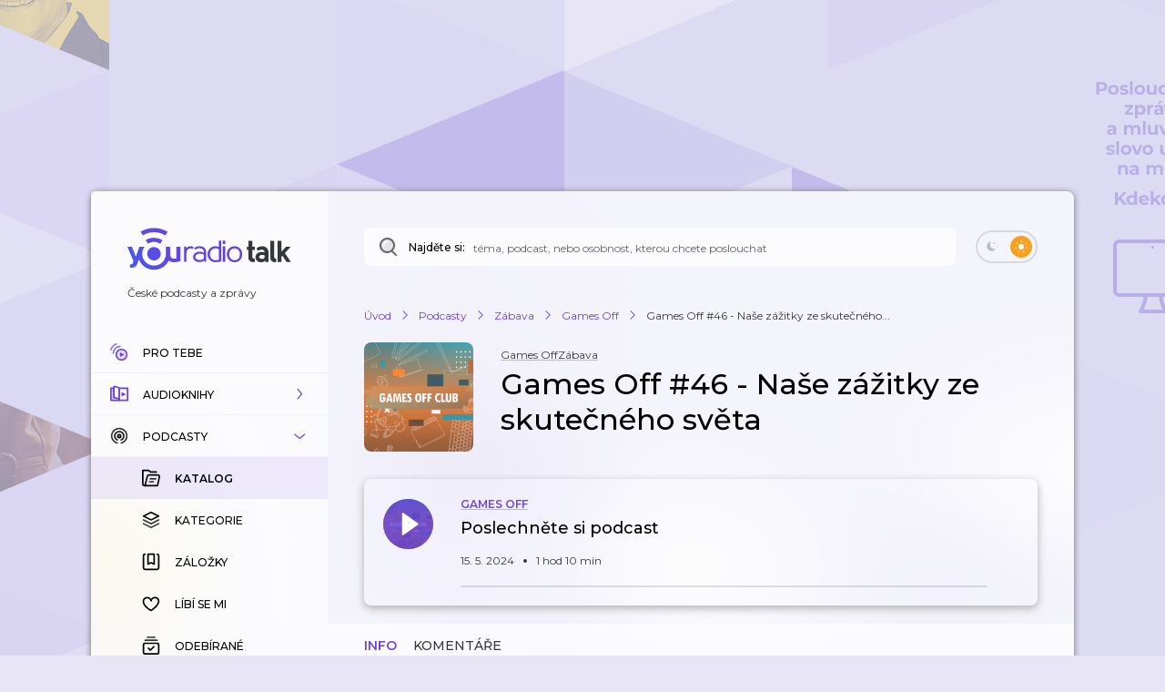

--- FILE ---
content_type: application/javascript; charset=UTF-8
request_url: https://talk.youradio.cz/_next/static/chunks/2366-98f6a78af7697f6a.js
body_size: 7417
content:
"use strict";(self.webpackChunk_N_E=self.webpackChunk_N_E||[]).push([[2366],{12366:(e,t,a)=>{a.d(t,{A:()=>ef});var i=a(37876),s=a(15039),l=a.n(s),n=a(89099),r=a(14232),o=a(77742),d=a(8733),c=a(53633),m=a(48011),u=a(69605),p=a(76419),g=a(47385),h=a(5346),x=a(71795),y=a(82176);let k={back:{id:"Pages.PageHeader.back",defaultMessage:"Zpět"}};var f=a(72607),P=a(68150),b=a(71599),v=a(7722),A=a(900),T=a(55817),j=a(85039),w=a(25848),I=a(58589),C=a(69644),S=a(83133),D=a(68644),M=a(45386),E=a(31180),N=a(51367),U=a(2829);let H={abstract:{id:"Pages.TrackDetail.abstract",defaultMessage:"O epizodě podcastu"},abstractPremium:{id:"Pages.TrackDetail.abstractPremium",defaultMessage:"O kapitole audioknihy"},transcription:{id:"Pages.TrackDetail.transcription",defaultMessage:"Automatick\xfd přepis podcastu"},transcriptionPremium:{id:"Pages.TrackDetail.transcription",defaultMessage:"Automatick\xfd přepis audioknihy"},pageDescription:{id:"Pages.TrackDetail.pageDescription",defaultMessage:"Poslechněte si podcast zdarma"},pageDescriptionPremium:{id:"Pages.TrackDetail.pageDescriptionPremium",defaultMessage:"Poslechněte si audioknihu"},showSubtitle:{id:"Pages.TrackDetail.showSubtitle",defaultMessage:"Popis podcastu"},showSubtitlePremium:{id:"Pages.TrackDetail.showSubtitlePremium",defaultMessage:"Popis audioknihy"},noCommentsTrack:{id:"Pages.TrackDetail.noCommentsTrack",defaultMessage:"Buď prvn\xed, kdo komentuje epizodu."},noCommentsTrackPremium:{id:"Pages.TrackDetail.noCommentsTrackPremium",defaultMessage:"Buď prvn\xed, kdo komentuje kapitolu."},noInfoAvailable:{id:"Pages.TrackDetail.noInfoAvailable",defaultMessage:"Shrnut\xed epizody prozat\xedm nen\xed k dispozici."}};var z=a(10841),L=a.n(z),O=a(77328),R=a.n(O),F=a(52650),_=a(50176),B=a(49979),G=a(84855);let q=e=>{let{trackDetail:t,url:a,isPremium:s}=e,l=(0,j.rO)(t),n=(0,r.useMemo)(()=>(0,B.$)({html:l}),[l]),o=(0,j.Gi)(t),d=(0,m.d4)(e=>(0,w.Vk)(e,{showId:o})),c=(0,m.d4)(e=>(0,w.in)(e,{showId:o})),u=(0,M.z)(e=>(0,j.HQ)(e,null==t?void 0:t.id),[null==t?void 0:t.id]),p=(0,M.z)(e=>(0,j.WB)(e,null==t?void 0:t.id),[null==t?void 0:t.id]),g=(0,M.z)(e=>(0,j.i3)(e,null==t?void 0:t.id),[null==t?void 0:t.id]);if(!t)return null;let h=(0,j.G6)(t),x=(0,j.D8)(t),y=(0,j.D8)(t),k=(0,j.C4)(t),f=(0,j.m8)(t),P=(0,j.Iw)(t),b=[...null!=u?u:[],...null!=p?p:[]].flatMap(e=>{let t="headline"in e?null==e?void 0:e.headline:e.name;return t?[t]:[]}).join(F.UX),v={"@context":"https://schema.org/","@type":"PodcastEpisode",url:a,name:h,abstract:n,...b?{keywords:b}:{},...f?{duration:L().duration(f,"seconds").toISOString()}:{},...y?{datePublished:L()(y).toISOString()}:{},associatedMedia:{"@type":"MediaObject",contentUrl:k},partOfSeries:{"@type":"PodcastSeries",name:c,url:(0,_.A)({slug:d,maskedUrl:!0,absoluteUrl:!0,isPremium:s})}},A={"@context":"https://schema.org","@type":"Article",headline:h,image:[P],datePublished:x,author:g.map(e=>{let{name:t,slug:a}=e;return{"@type":"Organization",name:t,url:(0,G.A)({absoluteUrl:!0,maskedUrl:!0,isPremium:s,query:{author:a}})}})};return(0,i.jsx)(R(),{children:t&&(0,i.jsxs)(i.Fragment,{children:[(0,i.jsx)("script",{type:"application/ld+json",dangerouslySetInnerHTML:{__html:JSON.stringify(v)}}),(0,i.jsx)("script",{type:"application/ld+json",dangerouslySetInnerHTML:{__html:JSON.stringify(A)}})]})})};var V=a(77232),W=a(63528),$=a(88116),J=a(1094);let K=V.Ay.div.withConfig({componentId:"sc-69abd4ba-0"})(["display:flex;flex-flow:column;margin-bottom:40px;.ShowSubtitle{margin-top:30px;&.isEmpty{width:100%;min-height:60px;","}}.TrackDetailPlayCard{margin-top:30px;}h2,.AbstractHeading{margin-top:20px;margin-bottom:10px;&.isEmpty{min-height:31px;margin-bottom:8px;","}}.AbstractHeading{&.isEmpty{width:100%;min-height:66px;margin-bottom:10px;","}}.AbstractText{&.isEmpty{width:100%;min-height:300px;margin-bottom:30px;","}}.TrackDetailText.withTopMargin{margin-top:20px;}.mainTabs{margin-top:20px !important;margin-left:-40px !important;margin-right:-40px !important;@media (","){margin-left:-20px !important;margin-right:-20px !important;}}& .AddOrEditCommentTextAreaPlaceholder{height:120px;margin:20px 20px 0 20px;","}& .AddOrEditCommentSubmitPlaceholder{width:175px;height:44px;margin:10px 20px 20px 20px;","}"],$.U,$.U,$.U,$.U,W.Sj,$.U,$.U),Q=V.Ay.div.withConfig({componentId:"sc-69abd4ba-1"})(["margin-top:10px;padding:0 20px;display:flex;flex-flow:column;flex:1 1 auto;@media (","){margin-top:0;}"],W.MR),X=(0,V.Ay)(J.A).withConfig({componentId:"sc-69abd4ba-2"})(["font-size:15px;line-height:22px;&.withTopMargin{margin-top:24px;}"]),Y=V.Ay.div.withConfig({componentId:"sc-69abd4ba-3"})(["margin:0 -20px 40px -20px;"]),Z=V.Ay.div.withConfig({componentId:"sc-69abd4ba-4"})(["display:flex;flex-flow:column;align-items:center;justify-content:center;padding:128px 24px;text-align:center;button{margin-top:20px;}"]);var ee=a(87156),et=a.n(ee),ea=a(71864),ei=a(78260),es=a(44358),el=a(68059),en=a(56180),er=a(74997),eo=a(34129),ed=a(15625),ec=a(58355),em=a(34184),eu=a(65240),ep=a(39471),eg=a(90053),eh=a(22849);let ex=Array(7).fill(null),ey="track",ek=e=>{var t,a,s;let{isPremium:N,linkPressed:z,setLinkPressed:L,notFound:O,isRenderingInitialPageRef:F}=e,{isTablet:_}=(0,r.useContext)(g.Y),{formatMessage:G}=(0,o.A)(),V=(0,n.useRouter)(),W=(0,m.wA)(),{query:$}=V,J="string"==typeof $.slug?$.slug:"",ee="string"==typeof $.trackSlug?$.trackSlug:"",eo=(0,en.A)($),ed=(0,er.k)({query:$}),ek=(0,m.d4)(e=>(0,C.nV)(e,ee)),ef=(0,m.d4)(j.id),eP=(0,m.d4)(T.rV),eb=(0,M.z)(e=>(0,j.WB)(e,null==ek?void 0:ek.id),[null==ek?void 0:ek.id]),ev=(0,j.G6)(ek),eA=(0,j.Iw)(ek),{isCommentsApiRequestPending:eT,addCommentReduxKeys:ej,comments:ew,commentsRequestErrorMessage:eI,numberOfCommentsForCurrentPage:eC,numberOfComments:eS}=(0,eg.A)({slug:ee,isPremium:N,page:eo,commentTargetType:ey,parentId:void 0}),{trackDetailTabsEvaluated:eD,trackTranscriptStripped:eM,showSubtitleStripped:eE,trackAbstractEvaluated:eN,textEvaluated:eU,showId:eH,isTrackDetailApiRequestPending:ez,trackDetailApiRequestErrorMessage:eL}=(e=>{let{slug:t,trackDetailId:a,numberOfComments:i}=e,s=(0,m.d4)(e=>(0,j.rV)(e,a)),l=(0,m.d4)(e=>(0,j.MT)(e,a)),n=(0,r.useMemo)(()=>(0,er.A)({tabs:U.rv,isPrivate:s,numberOfDefaultItems:0,numberOfComments:i,numberOfChapters:null==l?void 0:l.length}),[s,i,null==l?void 0:l.length]),o=(0,m.d4)(e=>(0,C.VC)(e,a)),d=(0,m.d4)(e=>(0,C.B8)(e,a)),c=(0,m.d4)(e=>(0,C.CE)(e,a)),u=(0,m.d4)(e=>(0,j.A8)(e,a)),p=(0,m.d4)(e=>(0,w.qN)(e,u)),g=(0,r.useMemo)(()=>(0,B.$)({html:p,mode:"strip-only-necessary"}),[p]),h=(0,r.useMemo)(()=>(0,B.$)({html:c,mode:"strip-only-necessary"}),[c]),x=(0,r.useMemo)(()=>(0,B.$)({html:d,mode:"strip-only-necessary"}),[d]),y=(0,r.useMemo)(()=>(0,B.$)({html:o,mode:"strip-only-necessary"}),[o]);return{trackDetailTabsEvaluated:n,trackAbstract:o,trackTranscript:d,trackText:c,showId:u,showSubtitle:p,showSubtitleStripped:g,trackTextStripped:h,trackTranscriptStripped:x,textEvaluated:h||x,trackAbstractEvaluated:y,isTrackDetailApiRequestPending:(0,m.d4)(e=>(0,C.nj)(e,{slug:t})),trackDetailApiRequestErrorMessage:(0,m.d4)(e=>(0,C.BH)(e,{slug:t}))}})({slug:ee,trackDetailId:null==ek?void 0:ek.id,numberOfComments:eS}),eO="comments"===ed?eI:eL,eR="comments"===ed?eT:ez,eF=null!=(s=(0,m.d4)(e=>(0,w.Vk)(e,{showId:eH})))?s:J,e_=(0,m.d4)(e=>(0,w.in)(e,{showId:eH})),eB=(0,r.useCallback)(()=>{W((0,el.yP)({slug:ee,page:eo,commentTargetType:ey,parentId:void 0}))},[ee,eo,W]);(0,r.useEffect)(()=>{"comments"===ed&&eB()},[eB,ed]);let eG=(0,r.useCallback)(()=>{let e=V.asPath.includes(S.nG);"comments"===ed?eB():ee?W((0,I.qb)({isPremium:e,slug:ee})):console.error("TrackDetail.onRetryApiCall() - slug is not available")},[eB,ed,W,ee,V.asPath]),eq=()=>ek?[ek.id]:[],eV=ek?(0,E.A)({trackSlug:(0,j.yN)(ek),trackShowSlug:eF,maskedUrl:!0,absoluteUrl:!0,isPremium:N,tab:"default"}):"",eW=eN&&eN!==eU,e$=G(N?H.pageDescriptionPremium:H.pageDescription),{firstItemLoadedByButtonLoadMoreRef:eJ,focusRefIndex:eK}=(0,eh.i)({isPending:ez,page:eo,variableForResetPrevNumberOfPreviouslyLoadedPages:"".concat(ed)});return O?(0,i.jsx)(et(),{statusCode:404}):(0,i.jsxs)(K,{children:[(0,i.jsx)(f.A,{pageTitle:ev,pageDescription:eN||e$,socialTitle:ev,socialDescription:G(N?H.pageDescriptionPremium:H.pageDescription),twitterDescription:eN||e$,socialPageUrl:eV,socialImage:eA,page:$.page}),!!("comments"===ed&&$.slug)&&(0,i.jsx)(R(),{children:(0,i.jsx)("link",{rel:"canonical",href:eV})}),_&&(0,i.jsx)(x.A,{heading:(0,i.jsx)(d.A,{...k.back}),subHeading:e_}),ek&&!N&&(0,i.jsx)(q,{trackDetail:ek,url:eV,isPremium:N}),(0,i.jsxs)(Q,{children:[(0,i.jsx)(u.A,{showHeadline:e_,showCategory:null==eb||null==(t=eb[0])?void 0:t.name,showCategorySlug:null==eb||null==(a=eb[0])?void 0:a.slug,showSlug:eF,trackHeadline:ev,isPremium:N,pageType:"TrackDetail",linkPressed:z,setLinkPressed:L}),ek&&(0,i.jsxs)(i.Fragment,{children:[(0,i.jsx)(A.A,{isEmpty:!1,slug:ee,setLinkPressed:L,linkPressed:z}),(0,i.jsx)(P.A,{className:"TrackDetailPlayCard",trackId:ek.id,size:b.U,buttons:v.li,isAlwaysWithPlayButtonIcon:!0,getTracksForPlaylist:eq,playlistPageInitializer:U.EA,isWithoutShowHeadline:!1,playlistPageInitializerFromRedux:ef,focusRef:void 0,isUserLoggedIn:eP,linkPressed:z,setLinkPressed:L}),(0,i.jsx)(ea.A,{tabs:eD,trackSlug:ee,showSlug:eF,isPremium:N,tab:ed,linkPressed:z,setLinkPressed:L,isEmpty:ez&&!ek,type:"track"}),"default"===ed&&eW&&(0,i.jsxs)(i.Fragment,{children:[(0,i.jsx)(p.A,{className:"AbstractHeading",children:(0,i.jsx)(d.A,{...N?H.abstractPremium:H.abstract})}),(0,i.jsx)("div",{className:"StylesGenericRoot withBiggerText abstract Text",dangerouslySetInnerHTML:{__html:eN}})]}),"default"===ed&&eU&&(0,i.jsxs)(i.Fragment,{children:[eU===eM&&(0,i.jsx)(p.A,{className:"TranscriptHeading",children:(0,i.jsx)(d.A,{...N?H.transcriptionPremium:H.transcription})}),(0,i.jsx)("div",{className:l()("StylesGenericRoot withBiggerText TrackDetailText Text",{withTopMargin:eU!==eM||!eW}),dangerouslySetInnerHTML:{__html:eU}})]}),"default"===ed&&eE&&(0,i.jsxs)(i.Fragment,{children:[(0,i.jsx)(p.A,{className:"TranscriptHeading",children:(0,i.jsx)(d.A,{...N?H.showSubtitlePremium:H.showSubtitle})}),(0,i.jsx)(X,{className:"StylesGenericRoot withBiggerText Text",dangerouslySetInnerHTML:{__html:eE},domComponentType:"div"})]}),"chapters"===ed&&(0,i.jsx)(y.A,{trackSlug:ee,isUserLoggedIn:eP,playlistPageInitializer:U.EA}),!!("default"===ed&&!eW&&!eU&&!eE)&&(0,i.jsx)(X,{className:"withTopMargin",children:(0,i.jsx)(d.A,{...H.noInfoAvailable})})]}),ez&&!ek&&(0,i.jsx)(c.fe,{...(0,D.f)(ex),children:e=>{var t,a,s,l,n,r,o,d,c,m,u,p,g,h,x,y,k,f,v,T,j,w,I,C,S,D;return(0,i.jsxs)(i.Fragment,{children:[!_&&(0,i.jsx)(A.A,{style:{opacity:null!=(h=null==(t=e[0])?void 0:t.opacity)?h:1,transform:"scale(".concat(null!=(x=null==(a=e[0])?void 0:a.scale)?x:1,")")},isEmpty:!0,slug:ee,setLinkPressed:L,linkPressed:z}),(0,i.jsx)("div",{style:{opacity:null!=(y=null==(s=e[+!_])?void 0:s.opacity)?y:1,transform:"scale(".concat(null!=(k=null==(l=e[+!_])?void 0:l.scale)?k:1,")")},children:(0,i.jsx)(P.A,{isEmpty:!0,size:b.U,trackId:"",getTracksForPlaylist:eq,playlistPageInitializer:U.EA,isWithoutShowHeadline:!0,playlistPageInitializerFromRedux:ef,focusRef:void 0,isUserLoggedIn:eP})}),(0,i.jsx)("div",{className:"ShowSubtitle isEmpty",style:{opacity:null!=(f=null==(n=e[!_?2:1])?void 0:n.opacity)?f:1,transform:"scale(".concat(null!=(v=null==(r=e[!_?2:1])?void 0:r.scale)?v:1,")")}}),(0,i.jsx)("div",{className:"AbstractHeading isEmpty",style:{opacity:null!=(T=null==(o=e[!_?3:2])?void 0:o.opacity)?T:1,transform:"scale(".concat(null!=(j=null==(d=e[!_?3:2])?void 0:d.scale)?j:1,")")}}),(0,i.jsx)("div",{className:"AbstractText isEmpty",style:{opacity:null!=(w=null==(c=e[!_?4:3])?void 0:c.opacity)?w:1,transform:"scale(".concat(e[!_?4:3].scale,")")}}),(0,i.jsx)("div",{className:"AbstractHeading isEmpty",style:{opacity:null!=(I=null==(m=e[!_?5:4])?void 0:m.opacity)?I:1,transform:"scale(".concat(null!=(C=null==(u=e[!_?5:4])?void 0:u.scale)?C:1,")")}}),(0,i.jsx)("div",{className:"AbstractText isEmpty",style:{opacity:null!=(S=null==(p=e[!_?6:5])?void 0:p.opacity)?S:1,transform:"scale(".concat(null!=(D=null==(g=e[!_?6:5])?void 0:g.scale)?D:1,")")}})]})}}),"comments"!==ed||!eT||(null==ew?void 0:ew.length)?null:(0,i.jsxs)("div",{children:[(0,i.jsx)("div",{className:"AddOrEditCommentTextAreaPlaceholder"}),(0,i.jsx)("div",{className:"AddOrEditCommentSubmitPlaceholder"})]}),eT&&(null==ew?void 0:ew.length)===0||eL?null:"comments"===ed&&(0,i.jsxs)(Y,{children:[(0,i.jsx)(ei.A,{type:"add",commentReduxKeys:ej,commentId:void 0,initialCommentText:"",isUserLoggedIn:eP}),null==ew?void 0:ew.map((e,t,a)=>(0,i.jsx)(es.A,{id:e,isUserLoggedIn:eP,isPremium:N,isLast:t===a.length-1,slug:ee,commentTargetType:ey,isEmpty:!1,parentId:void 0,contextMenuCommentType:N?"comment-show-premium":"comment-show",commentType:"comment",focusRef:t===eK?eJ:void 0},e))]}),eR?F.current?(0,em.w)({isUserLoggedIn:eP,isPremium:N,styles:void 0,commentType:"comment"}):(0,i.jsx)(c.fe,{...(0,D.f)(),children:e=>(0,i.jsx)(i.Fragment,{children:(0,em.w)({styles:e,isUserLoggedIn:eP,isPremium:N,commentType:"comment"})})}):null,eO&&("comments"===ed||!ek)?(0,i.jsx)(h.A,{onClick:eG,dispatch:W,errorMessage:eO}):"comments"!==ed||eT||eI||(null==ew?void 0:ew.length)?null:(0,i.jsx)(Z,{children:(0,i.jsxs)(eu.A,{children:[(0,i.jsx)(d.A,{...N?H.noCommentsTrackPremium:H.noCommentsTrack}),(0,ep.H)(eo)]})}),"comments"===ed&&(0,i.jsx)(ec.A,{baseUrl:S.Ie,query:$,isRetryCall:!!eL,isPremium:N,onButtonLoadMore:()=>L(S.AG),isLoadMorePending:eT&&eo>1,numberOfRecordsForCurrentPage:eC,isPageWithRewrites:!1})]})]})};ek.getInitialProps=(0,N.C)(async e=>{let{store:t,query:a,asPath:i}=e,s=!!(null==i?void 0:i.includes(S.nG)),l="string"==typeof a.trackSlug?a.trackSlug:"",n=(0,en.A)(a),r=(0,C.nV)(t.getState(),l);return l&&!r?t.dispatch((0,I.qb)({isPremium:s,slug:l,setAsCurrentlyPlayingTrack:!!(a.seek||a.play),isInitiatedFromGetInitialProps:!0})):l||console.error("TrackDetail.getInitialProps() - slug is not available"),(null==a?void 0:a.tab)==="comments"&&t.dispatch((0,eo.T)((0,ed.cU)({slug:l,page:n,commentTargetType:ey,parentId:void 0}),!0)),{isPremium:s}});let ef=ek},51367:(e,t,a)=>{a.d(t,{C:()=>r});var i=a(81932),s=a(19084),l=a(39645),n=a(76875);let r=e=>s.A.getInitialPageProps(t=>async a=>{(0,l.bC)(t,a.req);let s=await e({...a,store:t}),r=!1;if(a.req){t.dispatch(i.Kp);try{await t.sagaTask.toPromise()}catch(e){e instanceof Error&&e.message===n.t5&&(a.res&&(a.res.statusCode=404),r=!0)}}return{...s,notFound:r}})},74997:(e,t,a)=>{a.d(t,{A:()=>s,k:()=>i});let i=e=>{let{query:t}=e,a=null==t?void 0:t.tab;return"comments"===a||"default"===a||"chapters"===a?a:"default"},s=e=>{let{tabs:t,numberOfDefaultItems:a,numberOfComments:i,numberOfChapters:s,isPrivate:l}=e;return t.flatMap(e=>"default"===e.key?[{...e,badge:a}]:"chapters"===e.key?s?[{...e,badge:s}]:[]:"comments"===e.key?l?[]:[{...e,badge:i}]:[e])}},90053:(e,t,a)=>{a.d(t,{A:()=>m});var i=a(14232),s=a(48011),l=a(83358),n=a(45386),r=a(69644),o=a(25848),d=a(68059),c=a(52650);let m=e=>{let{slug:t,isPremium:a,page:m,commentTargetType:u,parentId:p}=e,g=(0,s.wA)(),h=(0,s.d4)(e=>"track"===u?(0,r._G)(e,t):(0,o.TV)(e,t)),x=(0,i.useMemo)(()=>({slug:t,isPremium:a,page:m,commentTargetType:u,parentId:p}),[t,a,m,u,p]),y=(0,i.useMemo)(()=>({slug:t,commentTargetType:u,parentId:p}),[t,u,p]),k=(0,n.f)(e=>(0,l.vr)(e,x),[x]),f=(0,s.d4)(e=>(0,l.zD)(e,x)),P=(0,s.d4)(e=>(0,l.rT)(e,x)),b=(0,s.d4)(e=>(0,l.l7)(e,x)),v=(0,s.d4)(e=>(0,l.r0)(e,x));return{commentsCacheKeys:x,isCommentsApiRequestPending:f,isCommentsApiRequestPendingDueToPullToRefresh:P,addCommentReduxKeys:y,comments:k,commentsRequestErrorMessage:b,numberOfCommentsForCurrentPage:v,numberOfComments:(0,s.d4)(e=>"track"===u?(0,r.FA)(e,{id:h}):(0,o.jf)(e,{showDetailId:h})),loadCommentsData:(0,i.useCallback)(function(){let e=arguments.length>0&&void 0!==arguments[0]&&arguments[0];if(!t&&!p)return void console.error("CommentsPage.loadData(): slug and commentId are undefined");let a=Number(m);g((0,d.yP)({slug:null!=t?t:"",page:Number.isInteger(a)?a:1,commentTargetType:u,parentId:p,apiRequestInitiator:e?c.EE:void 0}))},[t,g,u,m,p])}}}}]);